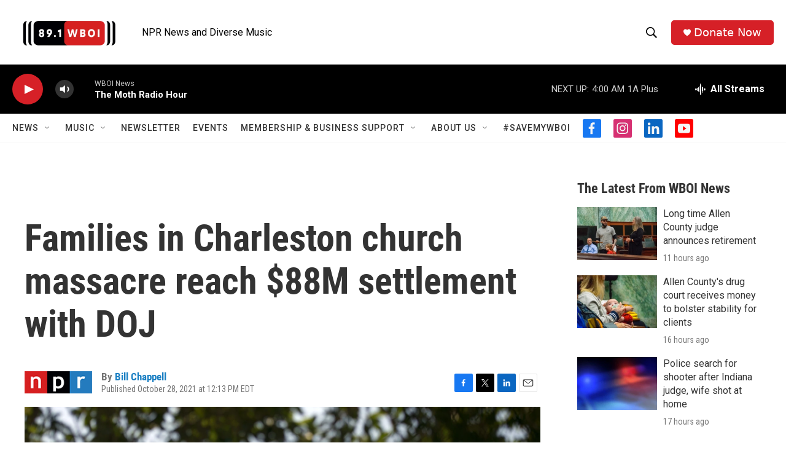

--- FILE ---
content_type: text/html; charset=utf-8
request_url: https://www.google.com/recaptcha/api2/aframe
body_size: 269
content:
<!DOCTYPE HTML><html><head><meta http-equiv="content-type" content="text/html; charset=UTF-8"></head><body><script nonce="UQ1yURogJ3Yj6QR2WlhjVA">/** Anti-fraud and anti-abuse applications only. See google.com/recaptcha */ try{var clients={'sodar':'https://pagead2.googlesyndication.com/pagead/sodar?'};window.addEventListener("message",function(a){try{if(a.source===window.parent){var b=JSON.parse(a.data);var c=clients[b['id']];if(c){var d=document.createElement('img');d.src=c+b['params']+'&rc='+(localStorage.getItem("rc::a")?sessionStorage.getItem("rc::b"):"");window.document.body.appendChild(d);sessionStorage.setItem("rc::e",parseInt(sessionStorage.getItem("rc::e")||0)+1);localStorage.setItem("rc::h",'1768982509843');}}}catch(b){}});window.parent.postMessage("_grecaptcha_ready", "*");}catch(b){}</script></body></html>